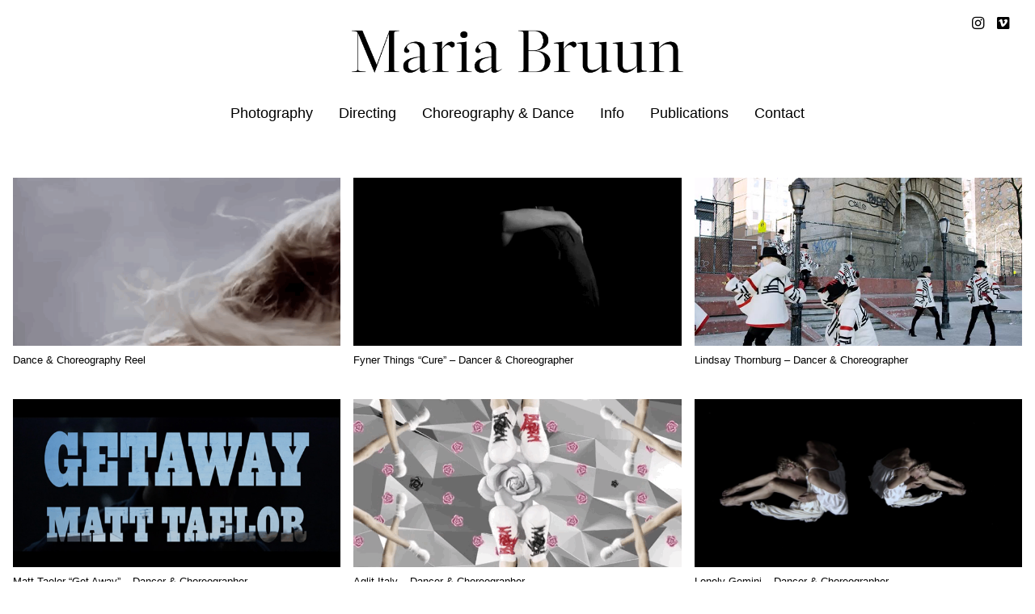

--- FILE ---
content_type: text/html; charset=UTF-8
request_url: https://www.maria-bruun.com/choreography/
body_size: 5043
content:



<!DOCTYPE html>
<html lang="en">
<!--[if (gt IE 9)|!(IE)]><!--> <html class="no-js"> <!--<![endif]-->
<head>
<meta charset="UTF-8">
<!--[if IE]><meta http-equiv="X-UA-Compatible" content="IE=edge,chrome=1"/><![endif]-->








<!-- Mobile -->
<meta name="viewport" content="width=device-width, initial-scale = 1, maximum-scale=1" />

<!-- Feed -->  
<link rel="alternate" type="application/rss+xml" title="Maria Bruun | Photography Feed" href="https://www.maria-bruun.com/feed/">

<meta name='robots' content='index, follow, max-image-preview:large, max-snippet:-1, max-video-preview:-1' />
	<style>img:is([sizes="auto" i], [sizes^="auto," i]) { contain-intrinsic-size: 3000px 1500px }</style>
	
	<!-- This site is optimized with the Yoast SEO plugin v26.3 - https://yoast.com/wordpress/plugins/seo/ -->
	<link rel="canonical" href="https://maria-bruun.com/choreography/" />
	<meta property="og:locale" content="en_US" />
	<meta property="og:type" content="website" />
	<meta property="og:title" content="Choreography Archive - Maria Bruun | Photography" />
	<meta property="og:url" content="https://maria-bruun.com/choreography/" />
	<meta property="og:site_name" content="Maria Bruun | Photography" />
	<meta property="og:image" content="https://www.maria-bruun.com/wp-content/uploads/2023/03/Maria-Bruun-Photographer-Director-975x1024.png" />
	<meta property="og:image:width" content="975" />
	<meta property="og:image:height" content="1024" />
	<meta property="og:image:type" content="image/png" />
	<meta name="twitter:card" content="summary_large_image" />
	<script type="application/ld+json" class="yoast-schema-graph">{"@context":"https://schema.org","@graph":[{"@type":"CollectionPage","@id":"https://maria-bruun.com/choreography/","url":"https://maria-bruun.com/choreography/","name":"Choreography Archive - Maria Bruun | Photography","isPartOf":{"@id":"https://www.maria-bruun.com/#website"},"primaryImageOfPage":{"@id":"https://maria-bruun.com/choreography/#primaryimage"},"image":{"@id":"https://maria-bruun.com/choreography/#primaryimage"},"thumbnailUrl":"https://www.maria-bruun.com/wp-content/uploads/2019/10/Reel_small.gif","breadcrumb":{"@id":"https://maria-bruun.com/choreography/#breadcrumb"},"inLanguage":"en-US"},{"@type":"ImageObject","inLanguage":"en-US","@id":"https://maria-bruun.com/choreography/#primaryimage","url":"https://www.maria-bruun.com/wp-content/uploads/2019/10/Reel_small.gif","contentUrl":"https://www.maria-bruun.com/wp-content/uploads/2019/10/Reel_small.gif","width":520,"height":288},{"@type":"BreadcrumbList","@id":"https://maria-bruun.com/choreography/#breadcrumb","itemListElement":[{"@type":"ListItem","position":1,"name":"Home","item":"https://maria-bruun.com/"},{"@type":"ListItem","position":2,"name":"Choreography"}]},{"@type":"WebSite","@id":"https://www.maria-bruun.com/#website","url":"https://www.maria-bruun.com/","name":"Maria Bruun | Photography","description":"Maria Bruun is a Denmark based Photographer, Director, Modern Dancer and Choreographer","publisher":{"@id":"https://www.maria-bruun.com/#organization"},"potentialAction":[{"@type":"SearchAction","target":{"@type":"EntryPoint","urlTemplate":"https://www.maria-bruun.com/?s={search_term_string}"},"query-input":{"@type":"PropertyValueSpecification","valueRequired":true,"valueName":"search_term_string"}}],"inLanguage":"en-US"},{"@type":"Organization","@id":"https://www.maria-bruun.com/#organization","name":"Maria Bruun | Photographer | Director","url":"https://www.maria-bruun.com/","logo":{"@type":"ImageObject","inLanguage":"en-US","@id":"https://www.maria-bruun.com/#/schema/logo/image/","url":"https://pn117d.p3cdn1.secureserver.net/wp-content/uploads/2022/11/Screen-Shot-2022-11-02-at-4.20.27-PM-5.jpg?time=1688607609","contentUrl":"https://pn117d.p3cdn1.secureserver.net/wp-content/uploads/2022/11/Screen-Shot-2022-11-02-at-4.20.27-PM-5.jpg?time=1688607609","width":1872,"height":1024,"caption":"Maria Bruun | Photographer | Director"},"image":{"@id":"https://www.maria-bruun.com/#/schema/logo/image/"},"sameAs":["https://vimeo.com/user80172890","https://www.instagram.com/maria_bruun_"]}]}</script>
	<!-- / Yoast SEO plugin. -->


<link rel='dns-prefetch' href='//kit.fontawesome.com' />
<link rel='dns-prefetch' href='//ajax.googleapis.com' />
<link rel='stylesheet' id='fvp-frontend-css' href='https://www.maria-bruun.com/wp-content/plugins/featured-video-plus/styles/frontend.css' type='text/css' media='all' />
<link rel='stylesheet' id='wp-components-css' href='https://www.maria-bruun.com/wp-includes/css/dist/components/style.min.css' type='text/css' media='all' />
<link rel='stylesheet' id='godaddy-styles-css' href='https://www.maria-bruun.com/wp-content/mu-plugins/vendor/wpex/godaddy-launch/includes/Dependencies/GoDaddy/Styles/build/latest.css' type='text/css' media='all' />
<link rel='stylesheet' id='mariabruun_styles-css' href='https://www.maria-bruun.com/wp-content/themes/mariabruun/dist/css/main.min.css' type='text/css' media='all' />
<script type="text/javascript" src="//ajax.googleapis.com/ajax/libs/jquery/1.9.1/jquery.min.js" id="jquery-js"></script>
<script type="text/javascript" src="https://www.maria-bruun.com/wp-content/plugins/featured-video-plus/js/jquery.fitvids.min.js" id="jquery.fitvids-js"></script>
<script type="text/javascript" id="fvp-frontend-js-extra">
/* <![CDATA[ */
var fvpdata = {"ajaxurl":"https:\/\/www.maria-bruun.com\/wp-admin\/admin-ajax.php","nonce":"2b3a1285db","fitvids":"1","dynamic":"","overlay":"","opacity":"0.75","color":"b","width":"640"};
/* ]]> */
</script>
<script type="text/javascript" src="https://www.maria-bruun.com/wp-content/plugins/featured-video-plus/js/frontend.min.js" id="fvp-frontend-js"></script>
<script type="text/javascript" src="https://kit.fontawesome.com/bf39a3ba72.js" id="font_awesome-js"></script>
<link rel="https://api.w.org/" href="https://www.maria-bruun.com/wp-json/" /><meta name="generator" content="Elementor 3.33.0; features: additional_custom_breakpoints; settings: css_print_method-external, google_font-enabled, font_display-swap">
			<style>
				.e-con.e-parent:nth-of-type(n+4):not(.e-lazyloaded):not(.e-no-lazyload),
				.e-con.e-parent:nth-of-type(n+4):not(.e-lazyloaded):not(.e-no-lazyload) * {
					background-image: none !important;
				}
				@media screen and (max-height: 1024px) {
					.e-con.e-parent:nth-of-type(n+3):not(.e-lazyloaded):not(.e-no-lazyload),
					.e-con.e-parent:nth-of-type(n+3):not(.e-lazyloaded):not(.e-no-lazyload) * {
						background-image: none !important;
					}
				}
				@media screen and (max-height: 640px) {
					.e-con.e-parent:nth-of-type(n+2):not(.e-lazyloaded):not(.e-no-lazyload),
					.e-con.e-parent:nth-of-type(n+2):not(.e-lazyloaded):not(.e-no-lazyload) * {
						background-image: none !important;
					}
				}
			</style>
			<link rel="icon" href="https://www.maria-bruun.com/wp-content/uploads/2019/10/cropped-maria-bruun-favicon-32x32.png" sizes="32x32" />
<link rel="icon" href="https://www.maria-bruun.com/wp-content/uploads/2019/10/cropped-maria-bruun-favicon-192x192.png" sizes="192x192" />
<link rel="apple-touch-icon" href="https://www.maria-bruun.com/wp-content/uploads/2019/10/cropped-maria-bruun-favicon-180x180.png" />
<meta name="msapplication-TileImage" content="https://www.maria-bruun.com/wp-content/uploads/2019/10/cropped-maria-bruun-favicon-270x270.png" />
		<style type="text/css" id="wp-custom-css">
			

a, a:hover, a:visited {
color: #000 !important;
text-decoration: none;
}

.elementor .elementor-963 {
	display:none
}


.elementor-1363 .elementor-element.elementor-element-d486c95 {
  margin-top: 0px !important;
}


.services a {
  transition: opacity .3s ease-in-out;
}

a:hover {
  color:#ABABAB
}

body {
  padding-top: 0px;
}



.elementor-lightbox .elementor-lightbox-image {
        box-shadow: none;
        border-radius: 0px !important;
}

.elementor-1363 .elementor-element.elementor-element-d486c95 {
  padding: 0px 0px 0px 0px !important;
}

.elementor-lightbox .elementor-lightbox-item {
  padding: 20px;
}


.elementor-lightbox .dialog-lightbox-close-button {
  cursor: pointer;
  position: absolute;
  font-size: var(--lightbox-header-icons-size);
  right: .5em !important;
  margin-top: 13px;
  padding: .5em !important;
  z-index: 2;
  line-height: 1;
  display: flex;
}



.wp-caption:hover:after {
    opacity:1;
}

.wp-caption:after {
    content:url("https://www.maria-bruun.com/wp-content/uploads/2023/02/expan3-1.png");
    position:absolute;
    top:90%;
    left:90%;
    transform:translate(-50%,-50%);
    color:#fff;
    background:transparent;
    padding:5px ;
    border-radius:4px;
    pointer-events:none;
    opacity:0;
    transition-duration: .7s;
}



.wp-caption-double:hover:after {
    opacity:1;
}


.wp-caption-double:after {
    content:url("https://www.maria-bruun.com/wp-content/uploads/2023/02/expan3-1.png");
    position:absolute;
    top:90%;
    left:90%;
    transform:translate(-50%,-50%);
    color:#fff;
    background:transparent;
    padding:5px ;
    border-radius:4px;
    pointer-events:none;
    opacity:0;
    transition-duration: .7s;
}



.wp-caption-landscape:hover:after {
    opacity:1;
}


.wp-caption-landscape:after {
    content:url("https://www.maria-bruun.com/wp-content/uploads/2023/02/expan3-1.png");
    position:absolute;
    top:90%;
    left:90%;
    transform:translate(-50%,-50%);
    color:#fff;
    background:transparent;
    padding:5px ;
    border-radius:4px;
    pointer-events:none;
    opacity:0;
    transition-duration: .7s;
}


.attachment-full .size-full img:hover:after {
    opacity:1;
}
.attachment-full .size-full img:after {
    content:url("https://www.maria-bruun.com/wp-content/uploads/2023/02/expan3-1.png") !important;
    position:absolute;
    top:90%;
    left:90%;
    transform:translate(-50%,-50%);
    color:#fff;
    background:transparent;
    padding:5px ;
    border-radius:4px;
    pointer-events:none;
    opacity:0;
    transition-duration: .7s;
}



@media (min-width:859px) 
 {
		.single__aside {
  margin-top: 2rem;
  position: absolute 
}

}



@media only screen and (max-width: 736px) {


.elementor-lightbox .elementor-lightbox-item {
  padding: 0px;
}

.dialog-type-lightbox .dialog-widget-content {
  margin: 0px !important;
  width: 100% !important;
  padding: 0% !important;
}

.swiper-slide .elementor-lightbox-item .swiper-slide-active {
  margin: 0px !important;
  width: 100% !important;
  padding: 0% !important;
}

}




		
		</style>
		
</head>

<header class="header">
  <h1 class="header__title">
    <figure class="header__logo">
      <a href=https://www.maria-bruun.com>
        <img src="https://www.maria-bruun.com/wp-content/themes/mariabruun/images/maria-bruun-logo.png" />
      </a>
    </figure>
  </h1>
  
<div class="social-icons">
  <ul class="social-icons__list"><li class="social-icons__icon"><a href=https://www.instagram.com/maria_bruun_><i class="fab fa-instagram"></i></a></li><li class="social-icons__icon"><a href=https://vimeo.com/user80172890><i class="fab fa-vimeo"></i></a></li></ul></div>  <nav class="nav">
    <ul id="menu-header-menu" class="header__links"><li id="menu-item-26" class="menu-item menu-item-type-post_type_archive menu-item-object-project menu-item-has-children menu-item-26"><a href="https://www.maria-bruun.com/project/">Photography</a>
<ul class="sub-menu">
	<li id="menu-item-52" class="menu-item menu-item-type-taxonomy menu-item-object-project-categories menu-item-52"><a href="https://www.maria-bruun.com/project-categories/fashion/">Editorial</a></li>
	<li id="menu-item-51" class="menu-item menu-item-type-taxonomy menu-item-object-project-categories menu-item-51"><a href="https://www.maria-bruun.com/project-categories/portrait/">Portrait</a></li>
	<li id="menu-item-27" class="menu-item menu-item-type-taxonomy menu-item-object-project-categories menu-item-27"><a href="https://www.maria-bruun.com/project-categories/beauty/">Beauty</a></li>
	<li id="menu-item-53" class="menu-item menu-item-type-taxonomy menu-item-object-project-categories menu-item-53"><a href="https://www.maria-bruun.com/project-categories/product/">Commercial</a></li>
</ul>
</li>
<li id="menu-item-28" class="menu-item menu-item-type-post_type_archive menu-item-object-movie menu-item-28"><a href="https://www.maria-bruun.com/movie/">Directing</a></li>
<li id="menu-item-29" class="menu-item menu-item-type-post_type_archive menu-item-object-choreography current-menu-item menu-item-29"><a href="https://www.maria-bruun.com/choreography/" aria-current="page">Choreography &#038; Dance</a></li>
<li id="menu-item-47" class="menu-item menu-item-type-post_type menu-item-object-page menu-item-47"><a href="https://www.maria-bruun.com/about/">Info</a></li>
<li id="menu-item-48" class="menu-item menu-item-type-post_type menu-item-object-page menu-item-48"><a href="https://www.maria-bruun.com/services/">Publications</a></li>
<li id="menu-item-49" class="menu-item menu-item-type-post_type menu-item-object-page menu-item-49"><a href="https://www.maria-bruun.com/contact/">Contact</a></li>
</ul>  </nav>
  <button class="hamburger hamburger--spring" id="hamburger" type="button">
    <span class="hamburger-box">
      <span class="hamburger-inner"></span>
    </span>
  </button>
</header>
<div class="container">

<nav class="sidenav" id="sidenav">
  <aside class="sidenav__aside">
    <nav class="sidenav__nav">
      <ul id="menu-header-menu-1" class="header__links--aside"><li class="menu-item menu-item-type-post_type_archive menu-item-object-project menu-item-has-children menu-item-26"><a href="https://www.maria-bruun.com/project/">Photography</a>
<ul class="sub-menu">
	<li class="menu-item menu-item-type-taxonomy menu-item-object-project-categories menu-item-52"><a href="https://www.maria-bruun.com/project-categories/fashion/">Editorial</a></li>
	<li class="menu-item menu-item-type-taxonomy menu-item-object-project-categories menu-item-51"><a href="https://www.maria-bruun.com/project-categories/portrait/">Portrait</a></li>
	<li class="menu-item menu-item-type-taxonomy menu-item-object-project-categories menu-item-27"><a href="https://www.maria-bruun.com/project-categories/beauty/">Beauty</a></li>
	<li class="menu-item menu-item-type-taxonomy menu-item-object-project-categories menu-item-53"><a href="https://www.maria-bruun.com/project-categories/product/">Commercial</a></li>
</ul>
</li>
<li class="menu-item menu-item-type-post_type_archive menu-item-object-movie menu-item-28"><a href="https://www.maria-bruun.com/movie/">Directing</a></li>
<li class="menu-item menu-item-type-post_type_archive menu-item-object-choreography current-menu-item menu-item-29"><a href="https://www.maria-bruun.com/choreography/" aria-current="page">Choreography &#038; Dance</a></li>
<li class="menu-item menu-item-type-post_type menu-item-object-page menu-item-47"><a href="https://www.maria-bruun.com/about/">Info</a></li>
<li class="menu-item menu-item-type-post_type menu-item-object-page menu-item-48"><a href="https://www.maria-bruun.com/services/">Publications</a></li>
<li class="menu-item menu-item-type-post_type menu-item-object-page menu-item-49"><a href="https://www.maria-bruun.com/contact/">Contact</a></li>
</ul>    
<div class="social-icons">
  <ul class="social-icons__list"><li class="social-icons__icon"><a href=https://www.instagram.com/maria_bruun_><i class="fab fa-instagram"></i></a></li><li class="social-icons__icon"><a href=https://vimeo.com/user80172890><i class="fab fa-vimeo"></i></a></li></ul></div>    </nav>
  </aside>
</nav><section class="video">
      <div class="video__card" data-aos="zoom-in">
        <a class="video__link" href=https://vimeo.com/124254859>
          <div class="video__asset">
                          <div class="video__absolutebg" style="background-image: url('https://www.maria-bruun.com/wp-content/uploads/2019/10/Reel_small.gif')"></div>
                      </div>
        </a>
        <div class="video__title">
          <p>Dance &amp; Choreography Reel</p>
        </div>
      </div>
          <div class="video__card" data-aos="zoom-in">
        <a class="video__link" href=https://vimeo.com/204218463>
          <div class="video__asset">
                          <div class="video__absolutebg" style="background-image: url('https://www.maria-bruun.com/wp-content/uploads/2019/10/Fyner-things_giff.gif')"></div>
                      </div>
        </a>
        <div class="video__title">
          <p>Fyner Things &#8220;Cure&#8221; &#8211; Dancer &amp; Choreographer</p>
        </div>
      </div>
          <div class="video__card" data-aos="zoom-in">
        <a class="video__link" href=https://vimeo.com/123859871>
          <div class="video__asset">
                          <div class="video__absolutebg" style="background-image: url('https://www.maria-bruun.com/wp-content/uploads/2019/10/Lindsey_T.jpg')"></div>
                      </div>
        </a>
        <div class="video__title">
          <p>Lindsay Thornburg &#8211; Dancer &amp; Choreographer</p>
        </div>
      </div>
          <div class="video__card" data-aos="zoom-in">
        <a class="video__link" href=https://vimeo.com/110167093>
          <div class="video__asset">
                          <div class="video__absolutebg" style="background-image: url('https://www.maria-bruun.com/wp-content/uploads/2019/10/Matt-taylor_tiny.jpg')"></div>
                      </div>
        </a>
        <div class="video__title">
          <p>Matt Taelor &#8220;Get Away&#8221; &#8211; Dancer &amp; Choreographer</p>
        </div>
      </div>
          <div class="video__card" data-aos="zoom-in">
        <a class="video__link" href=https://vimeo.com/364682201>
          <div class="video__asset">
                          <div class="video__absolutebg" style="background-image: url('https://www.maria-bruun.com/wp-content/uploads/2019/10/low_shoes.gif')"></div>
                      </div>
        </a>
        <div class="video__title">
          <p>Aglit Italy &#8211; Dancer &amp; Choreographer</p>
        </div>
      </div>
          <div class="video__card" data-aos="zoom-in">
        <a class="video__link" href=https://vimeo.com/237117583>
          <div class="video__asset">
                          <div class="video__absolutebg" style="background-image: url('https://www.maria-bruun.com/wp-content/uploads/2019/10/Josh-lee.jpg')"></div>
                      </div>
        </a>
        <div class="video__title">
          <p>Lonely Gemini &#8211; Dancer &amp; Choreographer</p>
        </div>
      </div>
          <div class="video__card" data-aos="zoom-in">
        <a class="video__link" href=https://vimeo.com/365186160>
          <div class="video__asset">
                          <div class="video__absolutebg" style="background-image: url('https://www.maria-bruun.com/wp-content/uploads/2019/10/Small_Yves.gif')"></div>
                      </div>
        </a>
        <div class="video__title">
          <p>IYVES &#8220;Gold&#8221; &#8211; Choreographer</p>
        </div>
      </div>
          <div class="video__card" data-aos="zoom-in">
        <a class="video__link" href=https://vimeo.com/148662813>
          <div class="video__asset">
                          <div class="video__absolutebg" style="background-image: url('https://www.maria-bruun.com/wp-content/uploads/2019/10/Ensom.jpg')"></div>
                      </div>
        </a>
        <div class="video__title">
          <p>Ensom &#8211; Dancer &amp; Choreographer</p>
        </div>
      </div>
          <div class="video__card" data-aos="zoom-in">
        <a class="video__link" href=https://vimeo.com/140834826>
          <div class="video__asset">
                          <div class="video__absolutebg" style="background-image: url('https://www.maria-bruun.com/wp-content/uploads/2019/10/Giff_Scarf.gif')"></div>
                      </div>
        </a>
        <div class="video__title">
          <p>Cityzen &#8211; Dancer</p>
        </div>
      </div>
          <div class="video__card" data-aos="zoom-in">
        <a class="video__link" href=https://vimeo.com/371537103>
          <div class="video__asset">
                          <div class="video__absolutebg" style="background-image: url('https://www.maria-bruun.com/wp-content/uploads/2019/10/Danielle.jpg')"></div>
                      </div>
        </a>
        <div class="video__title">
          <p>Danielle Parente &#8220;We Spin Round&#8221; &#8211; Dancer &#038; co Choreographer</p>
        </div>
      </div>
          <div class="video__card" data-aos="zoom-in">
        <a class="video__link" href=https://vimeo.com/123860284>
          <div class="video__asset">
                          <div class="video__absolutebg" style="background-image: url('https://www.maria-bruun.com/wp-content/uploads/2019/10/Freak_2.gif')"></div>
                      </div>
        </a>
        <div class="video__title">
          <p>Sterling Fox &#8220;Freak Caroline&#8221; &#8211; Dancer &amp; Choreographer</p>
        </div>
      </div>
          <div class="video__card" data-aos="zoom-in">
        <a class="video__link" href=https://vimeo.com/91878234>
          <div class="video__asset">
                          <div class="video__absolutebg" style="background-image: url('https://www.maria-bruun.com/wp-content/uploads/2019/10/Lorde_tiny.jpg')"></div>
                      </div>
        </a>
        <div class="video__title">
          <p>Lorde Concert Visuals &#8211; Dancer</p>
        </div>
      </div>
    </section>
</body>

<!-- Footer --> 


</div>
<footer class="footer">

</footer>
<!-- JavaScript --> 
<script type="speculationrules">
{"prefetch":[{"source":"document","where":{"and":[{"href_matches":"\/*"},{"not":{"href_matches":["\/wp-*.php","\/wp-admin\/*","\/wp-content\/uploads\/*","\/wp-content\/*","\/wp-content\/plugins\/*","\/wp-content\/themes\/mariabruun\/*","\/*\\?(.+)"]}},{"not":{"selector_matches":"a[rel~=\"nofollow\"]"}},{"not":{"selector_matches":".no-prefetch, .no-prefetch a"}}]},"eagerness":"conservative"}]}
</script>
			<script>
				const lazyloadRunObserver = () => {
					const lazyloadBackgrounds = document.querySelectorAll( `.e-con.e-parent:not(.e-lazyloaded)` );
					const lazyloadBackgroundObserver = new IntersectionObserver( ( entries ) => {
						entries.forEach( ( entry ) => {
							if ( entry.isIntersecting ) {
								let lazyloadBackground = entry.target;
								if( lazyloadBackground ) {
									lazyloadBackground.classList.add( 'e-lazyloaded' );
								}
								lazyloadBackgroundObserver.unobserve( entry.target );
							}
						});
					}, { rootMargin: '200px 0px 200px 0px' } );
					lazyloadBackgrounds.forEach( ( lazyloadBackground ) => {
						lazyloadBackgroundObserver.observe( lazyloadBackground );
					} );
				};
				const events = [
					'DOMContentLoaded',
					'elementor/lazyload/observe',
				];
				events.forEach( ( event ) => {
					document.addEventListener( event, lazyloadRunObserver );
				} );
			</script>
			<script type="text/javascript" src="https://www.maria-bruun.com/wp-content/themes/mariabruun/dist/js/index.js" id="index-js"></script>
<script type="text/javascript" src="https://www.maria-bruun.com/wp-content/themes/mariabruun/dist/js/main.min.js" id="main-js"></script>
<script type="text/javascript" src="https://www.maria-bruun.com/wp-content/themes/mariabruun/dist/js/vendor.min.js" id="vendor-js"></script>
		<script>'undefined'=== typeof _trfq || (window._trfq = []);'undefined'=== typeof _trfd && (window._trfd=[]),
                _trfd.push({'tccl.baseHost':'secureserver.net'}),
                _trfd.push({'ap':'wpaas'},
                    {'server':'f54a3508-fe21-008e-c3f1-038ad879762c.secureserver.net'},
                    {'pod':'P3NLWPPOD12'},
                    {'storage':'p3cephmah006pod12_data14'},                     {'xid':'45123655'},
                    {'wp':'6.8.3'},
                    {'php':'8.0.30.4'},
                    {'loggedin':'0'},
                    {'cdn':'1'},
                    {'builder':''},
                    {'theme':'mariabruun'},
                    {'wds':'0'},
                    {'wp_alloptions_count':'357'},
                    {'wp_alloptions_bytes':'110891'},
                    {'gdl_coming_soon_page':'0'}
                                    );
            var trafficScript = document.createElement('script'); trafficScript.src = 'https://img1.wsimg.com/signals/js/clients/scc-c2/scc-c2.min.js'; window.document.head.appendChild(trafficScript);</script>
		<script>window.addEventListener('click', function (elem) { var _elem$target, _elem$target$dataset, _window, _window$_trfq; return (elem === null || elem === void 0 ? void 0 : (_elem$target = elem.target) === null || _elem$target === void 0 ? void 0 : (_elem$target$dataset = _elem$target.dataset) === null || _elem$target$dataset === void 0 ? void 0 : _elem$target$dataset.eid) && ((_window = window) === null || _window === void 0 ? void 0 : (_window$_trfq = _window._trfq) === null || _window$_trfq === void 0 ? void 0 : _window$_trfq.push(["cmdLogEvent", "click", elem.target.dataset.eid]));});</script>
		<script src='https://img1.wsimg.com/traffic-assets/js/tccl-tti.min.js' onload="window.tti.calculateTTI()"></script>
		
</html>

--- FILE ---
content_type: text/javascript
request_url: https://www.maria-bruun.com/wp-content/themes/mariabruun/dist/js/main.min.js
body_size: -532
content:
/*! maria-bruun v0.0.1 | (c) 2019 Mark Abel | MIT License | http://github.com/abelmark/maria-bruun */


--- FILE ---
content_type: text/javascript
request_url: https://www.maria-bruun.com/wp-content/themes/mariabruun/dist/js/index.js
body_size: 849
content:
/*!
 * maria-bruun v0.0.1
 * Portfolio website for Maria Bruun.
 * (c) 2019 Mark Abel
 * MIT License
 * http://github.com/abelmark/maria-bruun
 */

$(document).ready((function(){

  var masonry = document.querySelector(".masonry");
  var videos = document.querySelectorAll("video");

    if (masonry) {
      new imagesLoaded(masonry, function() {
      var msnry = new Masonry(masonry, {
        // options...
        itemSelector: '.masonry__tile',
        gutterWidth: 0,
        resize: true,
        transitionDuration: 0,
        isAnimated: false
      });
      if(videos.length){
        videos.forEach(video => {
          video.addEventListener('loadeddata', () => {
            console.log('[video loaded]');
            msnry.layout();
          })
        });
      }
      AOS.init();
      var window_resize;
      $(window).on('resize', (function(){
        clearTimeout(window_resize);
        window_resize = setTimeout((function(){
          msnry.reloadItems();
        }), 1000/60);
      })).trigger('resize');
    });
    } else {
      AOS.init();
      PageTransition.init();
    }
  
  var hamburger = document.getElementById('hamburger');
  var sidenav = document.getElementById('sidenav');
  let menuOpen = false;
  
  hamburger.addEventListener('click', (function() {
    if (!menuOpen) {
      sidenav.classList.add('open');
      hamburger.classList.add('is-active');
      $('body').addClass('fixedPosition');
      menuOpen = true
    } else {
      sidenav.classList.remove('open');
      hamburger.classList.remove('is-active');
      $('body').removeClass('fixedPosition');
      menuOpen = false;
    };
  }));

  $(".masonry__video").magnificPopup({
    type: "iframe",
    closeMarkup:"<button title='%title%' type='button' class='mfp-close myDisplayOverride'>&#215;</button>"
  });

  $(".video__link").magnificPopup({
    type: "iframe",
    closeMarkup:"<button title='%title%' type='button' class='mfp-close myDisplayOverride'>&#215;</button>"
  });

  // Page Transition
  
  PageTransition.init();

  // Hide Element

  const HideElement = (() => {
    let s;

    return {
      settings(itemToHide, itemToHideAt) {
        return {
          elementToHide: document.getElementById(itemToHide),
          elementToHideAt: document.getElementById(itemToHideAt),
          isVisibile: true
        };
      },

      init(itemToHide, itemToHideAt) {
        s = this.settings(itemToHide, itemToHideAt);
        this.bindEvents();
      },

      bindEvents() {
        window.addEventListener('scroll', this.handleHide);
      },

      handleHide() {

        if(!s.elementToHide || !s.elementToHideAt) {
          return;
        }

        const { offsetHeight } = s.elementToHide;
        const { top } = s.elementToHideAt.getBoundingClientRect();

        if (s.isVisibile && top < 280 ) {
          s.elementToHide.classList.add('hide');
          s.isVisibile = false;
        } else if(!s.isVisibile && top > 280) {
          s.elementToHide.classList.remove('hide');
          s.isVisibile = true;
        }
      }
    };
  })();

  HideElement.init('single__aside', 'masonry__container');

  // Hide Header on on scroll down
  var didScroll;
  var lastScrollTop = 0;
  var delta = 5;
  var navbarHeight = $('.header').outerHeight();

  $(window).scroll((function (event) {
    didScroll = true;
  }));

  setInterval((function () {
    if (didScroll) {
      hasScrolled();
      didScroll = false;
    }
  }), 250);

  function hasScrolled() {
    var st = $(this).scrollTop();

    // Make sure they scroll more than delta
    if (Math.abs(lastScrollTop - st) <= delta)
      return;

    // If they scrolled down and are past the navbar, add class .nav-up.
    // This is necessary so you never see what is "behind" the navbar.
    if (st > lastScrollTop && st > ( navbarHeight / 2 )) {
      // Scroll Down
      $('.header').removeClass('nav-down').addClass('nav-up');
    } else {
      // Scroll Up
      if (st + $(window).height() < $(document).height()) {
        $('.header').removeClass('nav-up').addClass('nav-down');
      }
    }

    lastScrollTop = st;
  }

}));